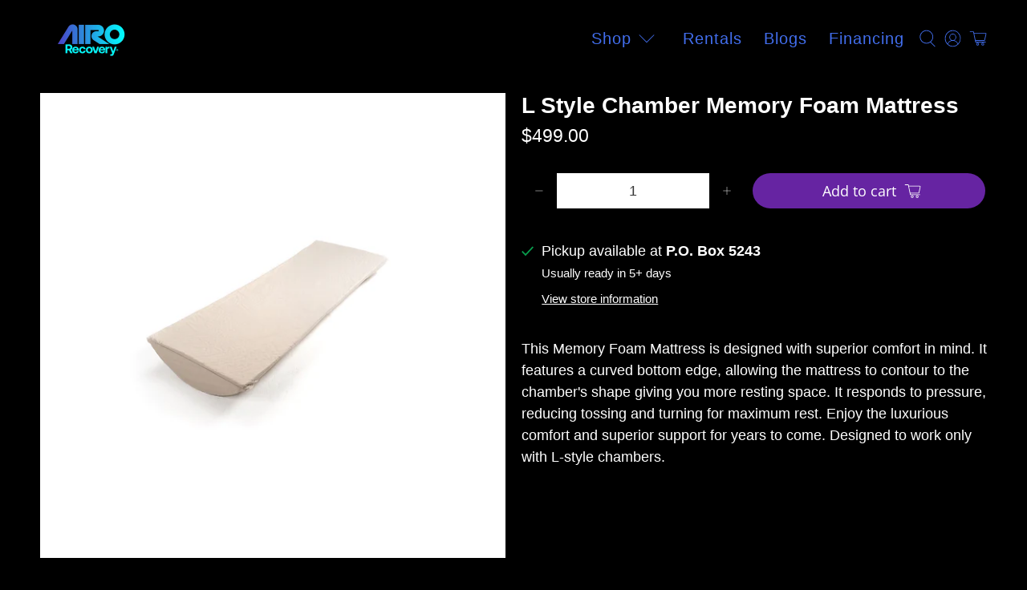

--- FILE ---
content_type: text/javascript; charset=utf-8
request_url: https://airorecovery.com/products/l-style-chamber-memory-foam-mattress.js
body_size: 262
content:
{"id":7441352392883,"title":"L Style Chamber Memory Foam Mattress","handle":"l-style-chamber-memory-foam-mattress","description":"\u003cp\u003e\u003cspan\u003eThis Memory Foam Mattress is designed with superior comfort in mind. It features a curved bottom edge, allowing the mattress to contour to the chamber's shape giving you more resting space. It responds to pressure, reducing tossing and turning for maximum rest. Enjoy the luxurious comfort and superior support for years to come. \u003c\/span\u003e\u003cspan\u003eDesigned to work only with L-style chambers.\u003c\/span\u003e\u003c\/p\u003e","published_at":"2023-05-18T17:47:21-07:00","created_at":"2023-05-18T17:47:01-07:00","vendor":"Airo Recovery","type":"","tags":["Accessories"],"price":49900,"price_min":49900,"price_max":49900,"available":true,"price_varies":false,"compare_at_price":null,"compare_at_price_min":0,"compare_at_price_max":0,"compare_at_price_varies":false,"variants":[{"id":42525537108147,"title":"Default Title","option1":"Default Title","option2":null,"option3":null,"sku":"AR-Memory-Foam-Mattress","requires_shipping":true,"taxable":true,"featured_image":null,"available":true,"name":"L Style Chamber Memory Foam Mattress","public_title":null,"options":["Default Title"],"price":49900,"weight":4536,"compare_at_price":null,"inventory_management":"shopify","barcode":"","requires_selling_plan":false,"selling_plan_allocations":[]}],"images":["\/\/cdn.shopify.com\/s\/files\/1\/0611\/7720\/0819\/files\/AiroRecovery_Accessories_MemoryFoam_00012_framed.jpg?v=1684457223"],"featured_image":"\/\/cdn.shopify.com\/s\/files\/1\/0611\/7720\/0819\/files\/AiroRecovery_Accessories_MemoryFoam_00012_framed.jpg?v=1684457223","options":[{"name":"Title","position":1,"values":["Default Title"]}],"url":"\/products\/l-style-chamber-memory-foam-mattress","media":[{"alt":null,"id":25526213050547,"position":1,"preview_image":{"aspect_ratio":1.0,"height":1000,"width":1000,"src":"https:\/\/cdn.shopify.com\/s\/files\/1\/0611\/7720\/0819\/files\/AiroRecovery_Accessories_MemoryFoam_00012_framed.jpg?v=1684457223"},"aspect_ratio":1.0,"height":1000,"media_type":"image","src":"https:\/\/cdn.shopify.com\/s\/files\/1\/0611\/7720\/0819\/files\/AiroRecovery_Accessories_MemoryFoam_00012_framed.jpg?v=1684457223","width":1000}],"requires_selling_plan":false,"selling_plan_groups":[]}